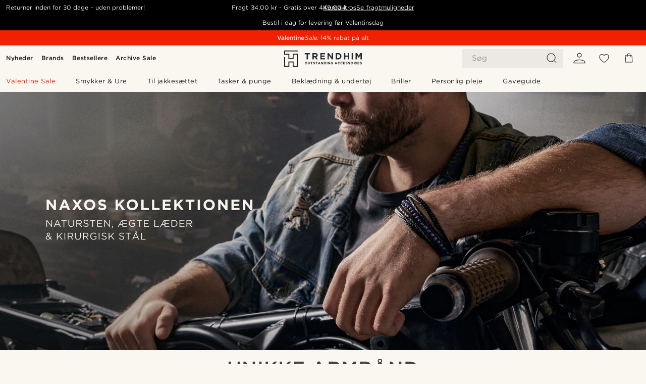

--- FILE ---
content_type: text/css
request_url: https://www.trendhim.dk/_next/static/css/50d5c6e651249a3b.css
body_size: 1740
content:
.ImageWithProductGridSlider_imageWithProductGridSlider__ttIsZ+.tagsBlock{max-width:1034px}@media(min-width:1200px){.ImageWithProductGridSlider_imageWithProductGridSlider__ttIsZ+.tagsBlock{max-width:1249px}}@media(min-width:1600px){.ImageWithProductGridSlider_imageWithProductGridSlider__ttIsZ+.tagsBlock{max-width:1704px}}.ImageWithProductGridSlider_imageWithProductGridSlider__ttIsZ{--tileGap:6px;--numberOfItemHorizontal:1;--numberOfItemVertical:3;--tileWidth:209px;--tileHeight:293px;--height:calc(var(--tileHeight) * 2 + var(--tileGap));--imageHeight:var(--height);--imageWidth:var(--height);margin-bottom:20px;position:relative;width:100%;display:grid;max-width:2500px;justify-content:center;grid-row-gap:12px;align-items:flex-start;align-self:center;height:100%;grid-auto-flow:row;grid-column-gap:12px;grid-template-rows:-webkit-min-content -webkit-min-content;grid-template-rows:min-content min-content}@media(min-width:768px){.ImageWithProductGridSlider_imageWithProductGridSlider__ttIsZ{--tileWidth:179px;--tileHeight:263px;--numberOfItemHorizontal:2;--numberOfItemVertical:2;grid-template-rows:-webkit-min-content;grid-template-rows:min-content;grid-template-columns:minmax(auto,var(--imageWidth)) -webkit-min-content;grid-template-columns:minmax(auto,var(--imageWidth)) min-content}.ImageWithProductGridSlider_imageWithProductGridSlider__ttIsZ.ImageWithProductGridSlider_imageOnRight__yzLU3{grid-template-columns:-webkit-min-content minmax(auto,var(--imageWidth));grid-template-columns:min-content minmax(auto,var(--imageWidth))}}@media(min-width:900px){.ImageWithProductGridSlider_imageWithProductGridSlider__ttIsZ{--tileWidth:209px;--tileHeight:293px}}@media(min-width:1200px){.ImageWithProductGridSlider_imageWithProductGridSlider__ttIsZ{--numberOfItemVertical:3}}@media(min-width:1600px){.ImageWithProductGridSlider_imageWithProductGridSlider__ttIsZ{--tileWidth:294px;--tileHeight:393px}}.ImageWithProductGridSlider_imageWithProductGridSlider__ttIsZ.ImageWithProductGridSlider_noImage__a2WkV{grid-template-columns:auto!important}.ImageWithProductGridSlider_imageWithProductGridSlider__ttIsZ.ImageWithProductGridSlider_noImage__a2WkV .ImageWithProductGridSlider_sliderWrapper__L9bQu{max-width:100%!important}.ImageWithProductGridSlider_imageWithProductGridSlider__ttIsZ .ImageWithProductGridSlider_imageWrapper__SWv_w{position:relative;display:flex;flex-direction:column;width:100%;height:100vw}@media(min-width:768px){.ImageWithProductGridSlider_imageWithProductGridSlider__ttIsZ .ImageWithProductGridSlider_imageWrapper__SWv_w{height:var(--imageHeight);max-width:var(--imageWidth);width:100%}}.ImageWithProductGridSlider_imageWithProductGridSlider__ttIsZ .ImageWithProductGridSlider_imageWrapper__SWv_w p{padding:0}.ImageWithProductGridSlider_imageWithProductGridSlider__ttIsZ .ImageWithProductGridSlider_imageWrapper__SWv_w .ImageWithProductGridSlider_image__ZHAxz{width:100%;height:100%;object-fit:cover;mix-blend-mode:multiply}.ImageWithProductGridSlider_imageWithProductGridSlider__ttIsZ .ImageWithProductGridSlider_imageWrapper__SWv_w .ImageWithProductGridSlider_captionWrapper__sUSLG{padding:0;display:flex;flex-direction:column;justify-content:space-between;align-items:flex-start}@media(min-width:1024px){.ImageWithProductGridSlider_imageWithProductGridSlider__ttIsZ .ImageWithProductGridSlider_imageWrapper__SWv_w .ImageWithProductGridSlider_captionWrapper__sUSLG{flex-direction:row}}.ImageWithProductGridSlider_imageWithProductGridSlider__ttIsZ .ImageWithProductGridSlider_imageWrapper__SWv_w .ImageWithProductGridSlider_captionWrapper__sUSLG span{display:flex;flex-direction:column;flex:1 1}.ImageWithProductGridSlider_imageWithProductGridSlider__ttIsZ .ImageWithProductGridSlider_imageWrapper__SWv_w .ImageWithProductGridSlider_captionWrapper__sUSLG .ImageWithProductGridSlider_captionTitle__EnUtf{margin-right:12px}.ImageWithProductGridSlider_imageWithProductGridSlider__ttIsZ .ImageWithProductGridSlider_sliderWrapper__L9bQu{height:100%;position:relative;display:block;overflow:hidden;flex:1 1}@media(min-width:768px){.ImageWithProductGridSlider_imageWithProductGridSlider__ttIsZ .ImageWithProductGridSlider_sliderWrapper__L9bQu{max-width:calc(var(--tileWidth)*var(--numberOfItemVertical) + var(--tileGap)*var(--numberOfItemVertical))}}.ImageWithProductGridSlider_imageWithProductGridSlider__ttIsZ .ImageWithProductGridSlider_sliderWrapper__L9bQu .ImageWithProductGridSlider_productGridSlider__J74yI{width:100%;position:relative;display:grid;grid-auto-flow:column;grid-auto-columns:var(--tileWidth);grid-template-rows:1fr;gap:var(--tileGap)}@media(min-width:768px){.ImageWithProductGridSlider_imageWithProductGridSlider__ttIsZ .ImageWithProductGridSlider_sliderWrapper__L9bQu .ImageWithProductGridSlider_productGridSlider__J74yI{grid-template-rows:1fr 1fr}}.ImageWithProductGridSlider_imageWithProductGridSlider__ttIsZ .ImageWithProductGridSlider_sliderWrapper__L9bQu .ImageWithProductGridSlider_productGridSlider__J74yI .ImageWithProductGridSlider_product__dLLHt{width:var(--tileWidth);height:var(--tileHeight);scroll-snap-align:unset}.ImageWithProductGridSlider_imageWithProductGridSlider__ttIsZ .ImageWithProductGridSlider_sliderWrapper__L9bQu .ImageWithProductGridSlider_productGridSlider__J74yI .ImageWithProductGridSlider_product__dLLHt.ImageWithProductGridSlider_scrollSnapEnd__UHhqh{scroll-snap-align:end!important}.ImageWithProductGridSlider_imageWithProductGridSlider__ttIsZ .ImageWithProductGridSlider_sliderWrapper__L9bQu .ImageWithProductGridSlider_productGridSlider__J74yI .ImageWithProductGridSlider_product__dLLHt.ImageWithProductGridSlider_alwaysSnap__hAYmV,.ImageWithProductGridSlider_imageWithProductGridSlider__ttIsZ .ImageWithProductGridSlider_sliderWrapper__L9bQu .ImageWithProductGridSlider_productGridSlider__J74yI .ImageWithProductGridSlider_product__dLLHt.ImageWithProductGridSlider_scrollSnapStart__ofTc4{scroll-snap-align:start!important}.ImageWithProductGridSlider_imageWithProductGridSlider__ttIsZ .ImageWithProductGridSlider_sliderWrapper__L9bQu .ImageWithProductGridSlider_slideCount__nyOGA{display:none;padding:3px;right:60px;position:absolute;top:50%;transform:translateY(-50%);border-radius:43px;width:-webkit-max-content;width:max-content;height:30px;box-sizing:border-box;justify-content:center;background:var(--white);min-width:45px;border:1px solid var(--neutral-200);align-items:center;animation:ImageWithProductGridSlider_fadeIn__0Z_H1 1s;color:var(--black);font-size:12px;font-style:normal;font-weight:400;z-index:2;text-transform:uppercase;box-shadow:0 25px 7px 0 rgba(177,176,170,0),0 16px 6px 0 rgba(177,176,170,.01),0 9px 5px 0 rgba(177,176,170,.05),0 4px 4px 0 rgba(177,176,170,.09),0 1px 2px 0 rgba(177,176,170,.1)}@media(min-width:768px){.ImageWithProductGridSlider_imageWithProductGridSlider__ttIsZ .ImageWithProductGridSlider_sliderWrapper__L9bQu .ImageWithProductGridSlider_slideCount__nyOGA{display:flex}}.ImageWithProductGridSlider_imageWithProductGridSlider__ttIsZ .ImageWithProductGridSlider_sliderWrapper__L9bQu .ImageWithProductGridSlider_arrow__6Z8fP{all:unset;position:absolute;top:50%;transform:translateY(-50%);cursor:pointer;display:none;box-shadow:0 25px 7px 0 rgba(177,176,170,0),0 16px 6px 0 rgba(177,176,170,.01),0 9px 5px 0 rgba(177,176,170,.05),0 4px 4px 0 rgba(177,176,170,.09),0 1px 2px 0 rgba(177,176,170,.1);justify-content:center;align-items:center;border-radius:50%;width:30px;height:30px;min-width:30px;z-index:2;box-sizing:border-box;background:var(--white);animation:ImageWithProductGridSlider_fadeIn__0Z_H1 1s}.ImageWithProductGridSlider_imageWithProductGridSlider__ttIsZ .ImageWithProductGridSlider_sliderWrapper__L9bQu .ImageWithProductGridSlider_arrow__6Z8fP.ImageWithProductGridSlider_right__6NL1Z{right:18px}.ImageWithProductGridSlider_imageWithProductGridSlider__ttIsZ .ImageWithProductGridSlider_sliderWrapper__L9bQu .ImageWithProductGridSlider_arrow__6Z8fP.ImageWithProductGridSlider_left__L_e6e{left:18px}@media(min-width:768px){.ImageWithProductGridSlider_imageWithProductGridSlider__ttIsZ .ImageWithProductGridSlider_sliderWrapper__L9bQu .ImageWithProductGridSlider_arrow__6Z8fP{display:flex}}.ImageWithProductGridSlider_imageWithProductGridSlider__ttIsZ .ImageWithProductGridSlider_sliderWrapper__L9bQu .ImageWithProductGridSlider_arrow__6Z8fP svg{max-width:10px;max-height:10px}.ImageWithProductGridSlider_imageWithProductGridSlider__ttIsZ .ImageWithProductGridSlider_sliderWrapper__L9bQu .ImageWithProductGridSlider_range__aFK6y{position:relative;width:100%;z-index:1;-webkit-appearance:none;-moz-appearance:none;appearance:none;background:rgba(0,0,0,0);cursor:pointer;padding:6px 0}@media(min-width:768px){.ImageWithProductGridSlider_imageWithProductGridSlider__ttIsZ .ImageWithProductGridSlider_sliderWrapper__L9bQu .ImageWithProductGridSlider_range__aFK6y{display:none}}.ImageWithProductGridSlider_imageWithProductGridSlider__ttIsZ .ImageWithProductGridSlider_sliderWrapper__L9bQu .ImageWithProductGridSlider_range__aFK6y::-webkit-slider-runnable-track{background:var(--neutral-200);opacity:.8;height:2px}.ImageWithProductGridSlider_imageWithProductGridSlider__ttIsZ .ImageWithProductGridSlider_sliderWrapper__L9bQu .ImageWithProductGridSlider_range__aFK6y::-moz-range-track{background:var(--neutral-200);opacity:.8;height:2px}.ImageWithProductGridSlider_imageWithProductGridSlider__ttIsZ .ImageWithProductGridSlider_sliderWrapper__L9bQu .ImageWithProductGridSlider_range__aFK6y::-webkit-slider-thumb{-webkit-appearance:none;appearance:none;margin-top:0;background-color:var(--black);opacity:.8;display:flex;height:2px;width:50%;justify-content:flex-end}.ImageWithProductGridSlider_imageWithProductGridSlider__ttIsZ .ImageWithProductGridSlider_sliderWrapper__L9bQu .ImageWithProductGridSlider_range__aFK6y::-moz-range-thumb{border:none;border-radius:0;background-color:var(--black);opacity:.8;height:2px;width:50%;justify-content:flex-end}.ImageWithProductGridSlider_imageWithProductGridSlider__ttIsZ .ImageWithProductGridSlider_sliderWrapper__L9bQu .ImageWithProductGridSlider_range__aFK6y:focus{outline:none}.ImageWithProductGridSlider_imageWithProductGridSlider__ttIsZ .ImageWithProductGridSlider_sliderWrapper__L9bQu .ImageWithProductGridSlider_range__aFK6y:focus::-webkit-slider-thumb{border:1px solid #053a5f;outline:3px solid #053a5f;outline-offset:.125rem}.ImageWithProductGridSlider_imageWithProductGridSlider__ttIsZ .ImageWithProductGridSlider_sliderWrapper__L9bQu .ImageWithProductGridSlider_range__aFK6y:focus::-moz-range-thumb{border:1px solid #053a5f;outline:3px solid #053a5f;outline-offset:.125rem}@media(min-width:768px){.ImageWithProductGridSlider_imageWithProductGridSlider__ttIsZ.ImageWithProductGridSlider_imageOnRight__yzLU3 .ImageWithProductGridSlider_imageWrapper__SWv_w{order:1}}@keyframes ImageWithProductGridSlider_fadeIn__0Z_H1{0%{opacity:0}to{opacity:1}}.ImageWithProductGridSliderModal_imageWithProductGridSlider__8YS9W{--tileGap:6px;--numberOfItemHorizontal:1;--numberOfItemVertical:3;--tileWidth:209px;--tileHeight:293px;--height:586px;margin-bottom:20px;position:relative;width:100%;display:grid;max-width:2500px;justify-content:center;grid-row-gap:12px;align-items:flex-start;align-self:center;grid-auto-flow:row;grid-column-gap:12px;grid-template-rows:-webkit-min-content -webkit-min-content;grid-template-rows:min-content min-content}@media(min-width:1024px){.ImageWithProductGridSliderModal_imageWithProductGridSlider__8YS9W{--numberOfItemHorizontal:2;--numberOfItemVertical:2;--imageWidth:375px;--tileWidth:209px;--tileHeight:293px;--height:calc(var(--tileHeight) * var(--numberOfItemHorizontal) + var(--tileGap) * (var(--numberOfItemHorizontal) - 1));grid-template-rows:-webkit-min-content;grid-template-rows:min-content;grid-template-columns:minmax(var(--imageWidth),auto) -webkit-min-content;grid-template-columns:minmax(var(--imageWidth),auto) min-content;height:var(--height)}.ImageWithProductGridSliderModal_imageWithProductGridSlider__8YS9W.ImageWithProductGridSliderModal_imageOnRight__JtrRS{grid-template-columns:-webkit-min-content minmax(var(--imageWidth),auto);grid-template-columns:min-content minmax(var(--imageWidth),auto)}}.ImageWithProductGridSliderModal_imageWithProductGridSlider__8YS9W.ImageWithProductGridSliderModal_noImage__qzEeV{grid-template-columns:auto!important}.ImageWithProductGridSliderModal_imageWithProductGridSlider__8YS9W.ImageWithProductGridSliderModal_noImage__qzEeV .ImageWithProductGridSliderModal_sliderWrapper__ZsjPp{max-width:100%!important}.ImageWithProductGridSliderModal_imageWithProductGridSlider__8YS9W .ImageWithProductGridSliderModal_imageWrapper__wPUO7{position:relative;display:flex;flex-direction:column;height:var(--height,586px)}.ImageWithProductGridSliderModal_imageWithProductGridSlider__8YS9W .ImageWithProductGridSliderModal_imageWrapper__wPUO7 p{padding:0}.ImageWithProductGridSliderModal_imageWithProductGridSlider__8YS9W .ImageWithProductGridSliderModal_imageWrapper__wPUO7 .ImageWithProductGridSliderModal_image__U9KQT{width:100%;height:100%;object-fit:cover;mix-blend-mode:multiply}.ImageWithProductGridSliderModal_imageWithProductGridSlider__8YS9W .ImageWithProductGridSliderModal_imageWrapper__wPUO7 .ImageWithProductGridSliderModal_captionWrapper__dLhuk{padding:0;display:flex;flex-direction:column;justify-content:space-between;align-items:flex-start}@media(min-width:1024px){.ImageWithProductGridSliderModal_imageWithProductGridSlider__8YS9W .ImageWithProductGridSliderModal_imageWrapper__wPUO7 .ImageWithProductGridSliderModal_captionWrapper__dLhuk{flex-direction:row}}.ImageWithProductGridSliderModal_imageWithProductGridSlider__8YS9W .ImageWithProductGridSliderModal_imageWrapper__wPUO7 .ImageWithProductGridSliderModal_captionWrapper__dLhuk span{display:flex;flex-direction:column;flex:1 1}.ImageWithProductGridSliderModal_imageWithProductGridSlider__8YS9W .ImageWithProductGridSliderModal_imageWrapper__wPUO7 .ImageWithProductGridSliderModal_captionWrapper__dLhuk .ImageWithProductGridSliderModal_captionTitle__lTQzv{margin-right:12px}.ImageWithProductGridSliderModal_imageWithProductGridSlider__8YS9W .ImageWithProductGridSliderModal_sliderWrapper__ZsjPp{height:100%;position:relative;display:block;overflow:hidden;flex:1 1}@media(min-width:1024px){.ImageWithProductGridSliderModal_imageWithProductGridSlider__8YS9W .ImageWithProductGridSliderModal_sliderWrapper__ZsjPp{max-width:calc(var(--tileWidth)*var(--numberOfItemVertical) + var(--tileGap)*var(--numberOfItemVertical))}}.ImageWithProductGridSliderModal_imageWithProductGridSlider__8YS9W .ImageWithProductGridSliderModal_sliderWrapper__ZsjPp .ImageWithProductGridSliderModal_productGridSlider__90g51{width:100%;position:relative;display:grid;grid-auto-flow:column;grid-auto-columns:var(--tileWidth);grid-template-rows:1fr;gap:var(--tileGap)}@media(min-width:1024px){.ImageWithProductGridSliderModal_imageWithProductGridSlider__8YS9W .ImageWithProductGridSliderModal_sliderWrapper__ZsjPp .ImageWithProductGridSliderModal_productGridSlider__90g51{grid-template-rows:1fr 1fr}}.ImageWithProductGridSliderModal_imageWithProductGridSlider__8YS9W .ImageWithProductGridSliderModal_sliderWrapper__ZsjPp .ImageWithProductGridSliderModal_productGridSlider__90g51 .ImageWithProductGridSliderModal_product__0HmgA{width:var(--tileWidth);height:var(--tileHeight);scroll-snap-align:unset}.ImageWithProductGridSliderModal_imageWithProductGridSlider__8YS9W .ImageWithProductGridSliderModal_sliderWrapper__ZsjPp .ImageWithProductGridSliderModal_productGridSlider__90g51 .ImageWithProductGridSliderModal_product__0HmgA.ImageWithProductGridSliderModal_scrollSnapEnd__rh3xu{scroll-snap-align:end!important}.ImageWithProductGridSliderModal_imageWithProductGridSlider__8YS9W .ImageWithProductGridSliderModal_sliderWrapper__ZsjPp .ImageWithProductGridSliderModal_productGridSlider__90g51 .ImageWithProductGridSliderModal_product__0HmgA.ImageWithProductGridSliderModal_alwaysSnap__Jy3of,.ImageWithProductGridSliderModal_imageWithProductGridSlider__8YS9W .ImageWithProductGridSliderModal_sliderWrapper__ZsjPp .ImageWithProductGridSliderModal_productGridSlider__90g51 .ImageWithProductGridSliderModal_product__0HmgA.ImageWithProductGridSliderModal_scrollSnapStart__ErfBY{scroll-snap-align:start!important}.ImageWithProductGridSliderModal_imageWithProductGridSlider__8YS9W .ImageWithProductGridSliderModal_sliderWrapper__ZsjPp .ImageWithProductGridSliderModal_slideCount__QSM0J{display:none;padding:3px;right:60px;z-index:2;position:absolute;top:50%;transform:translateY(-50%);border-radius:43px;width:-webkit-max-content;width:max-content;height:30px;box-sizing:border-box;justify-content:center;background:var(--white);min-width:45px;border:1px solid var(--neutral-200);align-items:center;animation:ImageWithProductGridSliderModal_fadeIn__oUNbs 1s;color:var(--black);font-size:12px;font-style:normal;font-weight:400;text-transform:uppercase;box-shadow:0 25px 7px 0 rgba(177,176,170,0),0 16px 6px 0 rgba(177,176,170,.01),0 9px 5px 0 rgba(177,176,170,.05),0 4px 4px 0 rgba(177,176,170,.09),0 1px 2px 0 rgba(177,176,170,.1)}@media(min-width:1024px){.ImageWithProductGridSliderModal_imageWithProductGridSlider__8YS9W .ImageWithProductGridSliderModal_sliderWrapper__ZsjPp .ImageWithProductGridSliderModal_slideCount__QSM0J{display:flex}}.ImageWithProductGridSliderModal_imageWithProductGridSlider__8YS9W .ImageWithProductGridSliderModal_sliderWrapper__ZsjPp .ImageWithProductGridSliderModal_arrow__oUQa8{all:unset;position:absolute;top:50%;z-index:2;transform:translateY(-50%);cursor:pointer;display:none;box-shadow:0 25px 7px 0 rgba(177,176,170,0),0 16px 6px 0 rgba(177,176,170,.01),0 9px 5px 0 rgba(177,176,170,.05),0 4px 4px 0 rgba(177,176,170,.09),0 1px 2px 0 rgba(177,176,170,.1);justify-content:center;align-items:center;border-radius:50%;width:30px;height:30px;min-width:30px;box-sizing:border-box;background:var(--white);animation:ImageWithProductGridSliderModal_fadeIn__oUNbs 1s}.ImageWithProductGridSliderModal_imageWithProductGridSlider__8YS9W .ImageWithProductGridSliderModal_sliderWrapper__ZsjPp .ImageWithProductGridSliderModal_arrow__oUQa8.ImageWithProductGridSliderModal_right__FjCAu{right:18px}.ImageWithProductGridSliderModal_imageWithProductGridSlider__8YS9W .ImageWithProductGridSliderModal_sliderWrapper__ZsjPp .ImageWithProductGridSliderModal_arrow__oUQa8.ImageWithProductGridSliderModal_left__jh61y{left:18px}@media(min-width:1024px){.ImageWithProductGridSliderModal_imageWithProductGridSlider__8YS9W .ImageWithProductGridSliderModal_sliderWrapper__ZsjPp .ImageWithProductGridSliderModal_arrow__oUQa8{display:flex}}.ImageWithProductGridSliderModal_imageWithProductGridSlider__8YS9W .ImageWithProductGridSliderModal_sliderWrapper__ZsjPp .ImageWithProductGridSliderModal_arrow__oUQa8 svg{max-width:10px;max-height:10px}.ImageWithProductGridSliderModal_imageWithProductGridSlider__8YS9W .ImageWithProductGridSliderModal_sliderWrapper__ZsjPp .ImageWithProductGridSliderModal_range__IvVHO{position:relative;width:100%;z-index:1;-webkit-appearance:none;-moz-appearance:none;appearance:none;background:rgba(0,0,0,0);cursor:pointer;padding:6px 0}@media(min-width:1024px){.ImageWithProductGridSliderModal_imageWithProductGridSlider__8YS9W .ImageWithProductGridSliderModal_sliderWrapper__ZsjPp .ImageWithProductGridSliderModal_range__IvVHO{display:none}}.ImageWithProductGridSliderModal_imageWithProductGridSlider__8YS9W .ImageWithProductGridSliderModal_sliderWrapper__ZsjPp .ImageWithProductGridSliderModal_range__IvVHO::-webkit-slider-runnable-track{background:var(--neutral-200);opacity:.8;height:2px}.ImageWithProductGridSliderModal_imageWithProductGridSlider__8YS9W .ImageWithProductGridSliderModal_sliderWrapper__ZsjPp .ImageWithProductGridSliderModal_range__IvVHO::-moz-range-track{background:var(--neutral-200);opacity:.8;height:2px}.ImageWithProductGridSliderModal_imageWithProductGridSlider__8YS9W .ImageWithProductGridSliderModal_sliderWrapper__ZsjPp .ImageWithProductGridSliderModal_range__IvVHO::-webkit-slider-thumb{-webkit-appearance:none;appearance:none;margin-top:0;background-color:var(--black);opacity:.8;display:flex;height:2px;width:50%;justify-content:flex-end}.ImageWithProductGridSliderModal_imageWithProductGridSlider__8YS9W .ImageWithProductGridSliderModal_sliderWrapper__ZsjPp .ImageWithProductGridSliderModal_range__IvVHO::-moz-range-thumb{border:none;border-radius:0;background-color:var(--black);opacity:.8;height:2px;width:50%;justify-content:flex-end}.ImageWithProductGridSliderModal_imageWithProductGridSlider__8YS9W .ImageWithProductGridSliderModal_sliderWrapper__ZsjPp .ImageWithProductGridSliderModal_range__IvVHO:focus{outline:none}.ImageWithProductGridSliderModal_imageWithProductGridSlider__8YS9W .ImageWithProductGridSliderModal_sliderWrapper__ZsjPp .ImageWithProductGridSliderModal_range__IvVHO:focus::-webkit-slider-thumb{border:1px solid #053a5f;outline:3px solid #053a5f;outline-offset:.125rem}.ImageWithProductGridSliderModal_imageWithProductGridSlider__8YS9W .ImageWithProductGridSliderModal_sliderWrapper__ZsjPp .ImageWithProductGridSliderModal_range__IvVHO:focus::-moz-range-thumb{border:1px solid #053a5f;outline:3px solid #053a5f;outline-offset:.125rem}@media(min-width:1024px){.ImageWithProductGridSliderModal_imageWithProductGridSlider__8YS9W.ImageWithProductGridSliderModal_imageOnRight__JtrRS .ImageWithProductGridSliderModal_imageWrapper__wPUO7{order:1}}@keyframes ImageWithProductGridSliderModal_fadeIn__oUNbs{0%{opacity:0}to{opacity:1}}
/*# sourceMappingURL=50d5c6e651249a3b.css.map*/

--- FILE ---
content_type: application/javascript
request_url: https://www.trendhim.dk/_next/static/chunks/6630.efb577f8500f21aa.js
body_size: 4476
content:
(self.webpackChunk_N_E=self.webpackChunk_N_E||[]).push([[6630],{22849:i=>{i.exports={imageWithProductGridSlider:"ImageWithProductGridSlider_imageWithProductGridSlider__ttIsZ",imageOnRight:"ImageWithProductGridSlider_imageOnRight__yzLU3",noImage:"ImageWithProductGridSlider_noImage__a2WkV",sliderWrapper:"ImageWithProductGridSlider_sliderWrapper__L9bQu",imageWrapper:"ImageWithProductGridSlider_imageWrapper__SWv_w",image:"ImageWithProductGridSlider_image__ZHAxz",captionWrapper:"ImageWithProductGridSlider_captionWrapper__sUSLG",captionTitle:"ImageWithProductGridSlider_captionTitle__EnUtf",productGridSlider:"ImageWithProductGridSlider_productGridSlider__J74yI",product:"ImageWithProductGridSlider_product__dLLHt",scrollSnapEnd:"ImageWithProductGridSlider_scrollSnapEnd__UHhqh",scrollSnapStart:"ImageWithProductGridSlider_scrollSnapStart__ofTc4",alwaysSnap:"ImageWithProductGridSlider_alwaysSnap__hAYmV",slideCount:"ImageWithProductGridSlider_slideCount__nyOGA",fadeIn:"ImageWithProductGridSlider_fadeIn__0Z_H1",arrow:"ImageWithProductGridSlider_arrow__6Z8fP",right:"ImageWithProductGridSlider_right__6NL1Z",left:"ImageWithProductGridSlider_left__L_e6e",range:"ImageWithProductGridSlider_range__aFK6y"}},47052:(i,e,r)=>{"use strict";r.r(e),r.d(e,{default:()=>E});var l=r(37876),d=r(59320),t=r.n(d),a=r(93007),n=r.n(a),o=r(27776),s=r.n(o),c=r(14232),u=r(49995),p=r(65013),g=r.n(p),h=r(98639),m=r.n(h),_=r(40123),S=r.n(_),v=r(16968),I=r.n(v),W=r(57410),x=r.n(W),P=r(92762),f=r(27637),G=r(15493),M=r(14120),j=r(76567),w=r(19103),y=r(48487),C=r(27249),A=r(59388),b=r(22849),k=r.n(b),N=r(85490),Z=r.n(N);let T=i=>{let{image:e,imageCaption:r,isInModal:d,link:t}=i,a=d?Z():k();return(0,l.jsxs)(l.Fragment,{children:[e&&(0,l.jsx)(G.lE,{alt:r||"",className:a.image,fill:!0,priority:!0,quality:100,sizes:"(max-width: 768px) 100vw, (max-width: 1600px) 600px, 800px",src:null==e?void 0:e.url}),r&&(0,l.jsxs)("div",{className:a.captionWrapper,children:[(0,l.jsx)("p",{className:a.captionTitle,children:"Persona 1"}),(0,l.jsxs)("span",{children:[(0,l.jsx)("p",{className:a.captionText,children:r}),t&&(0,l.jsx)("p",{className:a.captionLink,children:"Visit Style"})]})]})]})},O=i=>{let{destPageType:e,destPageTypeID:r,id:d,image:t,imageCaption:a,imageOnRight:n,isInModal:o,link:s,linkNewTab:p,products:h,showBuyButton:_,sourceID:v="product_grid_image"}=i,W=(0,A.v)(),G=o?Z():k(),[b,{isLoading:N,prompts:O,reset:L,variables:E}]=(0,C.A)(),[R,V]=(0,c.useState)(null),[B,z]=(0,c.useState)([]),[H,U]=(0,c.useState)(1),q=(0,c.useRef)(null),[D,Q]=(0,c.useState)(null);return(0,l.jsxs)(l.Fragment,{children:[(0,l.jsxs)("div",{className:(0,u.A)(G.imageWithProductGridSlider,n&&G.imageOnRight,o&&G.inModal,!(t&&t.url)&&G.noImage),id:d,children:[t&&t.url&&s&&(0,l.jsx)(M.N,{analytics:{dest_page_type:e||"",dest_page_type_id:r||"",source_id:v},className:G.imageWrapper,href:s,target:p?"_blank":void 0,children:(0,l.jsx)(T,{image:t,imageCaption:a,isInModal:o,link:s})}),t&&t.url&&!s&&(0,l.jsx)("div",{className:G.imageWrapper,children:(0,l.jsx)(T,{image:t,imageCaption:a,isInModal:o,link:s})}),(0,l.jsxs)("div",{className:G.sliderWrapper,children:[(0,l.jsx)(w.A,{className:(0,u.A)(G.productGridSlider,o&&G.inModal),numberOfItemsToMove:H,onSlide:(i,e)=>{if(e){let e=i.numberOfItemsInViewport>=4?i.numberOfItemsInViewport:1;U(i=>i===e?i:e)}if(!i.isScrollable)return void Q(null);Q(i)},ref:q,children:I()(h,(i,e)=>{var r,d,t,a,n,o,s;let{bottomChips:c,topChips:p}=W(i),v=g()(i.assets,i=>-1!==m()(i.tags||[],"primary"))||(null==(r=i.assets)?void 0:r[0]);return(0,l.jsx)(j.q,{alreadyAddedToCart:B.includes(i.id),bottomChips:c,className:(0,u.A)(G.product,"product",0===e&&G.scrollSnapStart,(0!==e&&e%(H-1)==0||h.length-1===e)&&G.scrollSnapEnd,1===H&&G.alwaysSnap),imageWidth:"200",isOutOfStock:!!i.availability&&!(null==(d=i.availability)?void 0:d.isInStock),loadingBuyButton:N&&R===i.id,onBuy:_?()=>{V(i.id),b([{productID:i.id,quantity:1}]).then(e=>{S()(null==e?void 0:e.errors)&&z(e=>[...e,i.id])})}:void 0,originalPrice:(null==(a=i.masterVariant)||null==(t=a.price)?void 0:t.format)||"",overwrittenPrice:(null==(s=i.masterVariant)||null==(o=s.price)||null==(n=o.discount)?void 0:n.format)||void 0,primaryImage:(null==v?void 0:v.url)||"",productID:i.id,title:i.name||"",topChips:p,url:i.url||""},i.id)})}),D&&H&&D.isScrollable&&(0,l.jsx)("p",{className:G.slideCount,children:"".concat(Math.ceil((D.lastIndex+1)/H),"/").concat(Math.ceil(h.length/H))}),D&&D.isScrollable&&(0,l.jsxs)("button",{className:(0,u.A)(G.arrow,G.left),onClick:()=>{var i;return null==(i=q.current)?void 0:i.prev()},type:"button",children:[" ",(0,l.jsx)(P.A,{})]}),D&&D.isScrollable&&(0,l.jsxs)("button",{className:(0,u.A)(G.arrow,G.right),onClick:()=>{var i;return null==(i=q.current)?void 0:i.next()},type:"button",children:[" ",(0,l.jsx)(f.A,{})]}),D&&D.isScrollable&&(0,l.jsx)("input",{className:G.range,max:D.rangeMax,min:D.rangeMin,onChange:x(),type:"range",value:D.rangeValue})]})]}),O&&0!==O.length&&(0,l.jsx)(y.X,{isLoading:N,onClose:L,onSubmit:b,prompts:O,promptsOrigin:E})]})};var L=r(82057);let E=i=>{let{id:e,isInModal:r,productAndImageGridBlock:d}=i,{caption:a,destPageType:o,destPageTypeID:u,displayValues:p,image:g,imageOnRight:h,link:m,linkNewTab:_,products:S}=(0,c.useMemo)(()=>(i=>{var e,r,l,d,a,o;let c=t()((0,L.vz)(i.fields||[],"image")),u=null==c?void 0:c.captionOptions,p=(0,L.cW)((null==u?void 0:u.references)||[]),g=(0,L.y8)(i.fields||[],"products"),h=(0,L.Ej)(i.fields||[],"display"),m=s()(p,(i,e)=>{let r=(0,L.$I)(e.fields||[],"product");return r?[...i,(i=>({id:i.id,link:i.url||"",title:i.name||""}))(r)]:i},[]),_=(0,L.cQ)((null==c?void 0:c.fields)||[],"link"),S={dimensions:{height:(null==c||null==(r=c.image)||null==(e=r.dimensions)?void 0:e.height)||0,width:(null==c||null==(d=c.image)||null==(l=d.dimensions)?void 0:l.width)||0},url:(null==c||null==(a=c.image)?void 0:a.url)||""};return{caption:(null==u?void 0:u.caption)||"",destPageType:_?(0,L.f_)(_):"",destPageTypeID:(null==(o=t()(null==_?void 0:_.references))?void 0:o.id)||"",displayValues:n()(h)?h:[],image:S,imageOnRight:"Right"===(0,L.Ej)(i.fields||[],"imagePlacement"),imageProducts:m,link:(null==_?void 0:_.url)||"",linkNewTab:(null==_?void 0:_.newTab)||!1,productDisplay:(0,L.Ej)(i.fields||[],"productDisplay")||"grid-4",productIsCentered:"Center"===(0,L.Ej)(i.fields||[],"productAlignment"),products:g}})(d),[d]),v=(0,c.useMemo)(()=>!!(null==p?void 0:p.some(i=>"buy-button"===i)),[p]);return(0,l.jsx)(O,{destPageType:o,destPageTypeID:u,id:e,image:g,imageCaption:a,imageOnRight:h,isInModal:r,link:m,linkNewTab:_,products:S,showBuyButton:v})}},49546:(i,e,r)=>{"use strict";r.d(e,{A:()=>d});var l=r(37876);r(14232);let d=i=>(0,l.jsx)("svg",{width:24,height:24,viewBox:"0 0 24 24",fill:"none",...i,children:(0,l.jsx)("path",{fillRule:"evenodd",clipRule:"evenodd",d:"M4.527 6.431C3.855 7.308 3.5 8.511 3.5 9.767c0 1.303.512 2.596 1.323 3.822.81 1.225 1.9 2.354 3.006 3.32A29.001 29.001 0 0 0 12 19.923a24.537 24.537 0 0 0 1.13-.71c.832-.55 1.938-1.34 3.041-2.304 1.105-.966 2.195-2.095 3.006-3.32.811-1.226 1.323-2.519 1.323-3.822 0-1.256-.352-2.46-1.022-3.336C18.818 5.568 17.838 5 16.5 5c-1.352 0-2.367.561-3.055 1.134a5.549 5.549 0 0 0-.962 1.041 2.551 2.551 0 0 0-.055.083l-.426.71-.43-.708v-.002l-.01-.015a4.424 4.424 0 0 0-.235-.32 5.607 5.607 0 0 0-.776-.789C9.86 5.561 8.845 5 7.5 5c-1.331 0-2.312.568-2.973 1.431ZM12 20.5l-.243.437-.002-.001-.006-.003-.02-.012a11.262 11.262 0 0 1-.373-.218 30.013 30.013 0 0 1-4.185-3.04c-1.145-1-2.305-2.196-3.182-3.522C3.113 12.817 2.5 11.333 2.5 9.767c0-1.429.401-2.859 1.233-3.944C4.575 4.724 5.843 4 7.5 4c1.642 0 2.877.69 3.69 1.366.34.283.61.566.809.8.198-.234.466-.517.806-.8C13.617 4.689 14.852 4 16.5 4c1.662 0 2.932.724 3.772 1.823.83 1.086 1.228 2.516 1.228 3.944 0 1.566-.613 3.05-1.49 4.374-.876 1.326-2.036 2.521-3.181 3.521a30.015 30.015 0 0 1-4.557 3.259l-.016.009c-.002 0-.004.002-.005.003l-.006.003-.002.001L12 20.5Zm0 0 .243.437-.243.135-.243-.135L12 20.5Z",fill:"#1C1915"})})},53850:(i,e,r)=>{"use strict";r.d(e,{A:()=>d});var l=r(37876);r(14232);let d=i=>(0,l.jsxs)("svg",{height:612,viewBox:"0 0 612 612",width:612,...i,children:[(0,l.jsx)("path",{d:"M587.572 186.881c-32.266-75.225-87.096-129.934-162.949-162.285C386.711 8.427 346.992.168 305.497.168c-41.488 0-80.914 8.181-118.784 24.428-75.225 32.265-130.298 86.939-162.621 162.285C7.895 224.629 0 264.176 0 305.664c0 41.496 7.895 81.371 24.092 119.127 32.323 75.346 87.403 130.348 162.621 162.621 37.877 16.247 77.295 24.42 118.784 24.42s81.214-8.259 119.12-24.42C500.47 555.06 555.3 500.009 587.573 424.791 603.819 386.914 612 347.16 612 305.664c0-41.488-8.174-80.907-24.428-118.783zm-48.848 253.972c-24.021 41.195-56.929 73.876-98.375 98.039-41.195 24.021-86.332 36.135-134.845 36.135-36.47 0-71.27-7.024-104.4-21.415-33.129-14.384-61.733-33.294-85.661-57.215-23.928-23.928-42.973-52.811-57.214-85.997-14.199-33.065-21.08-68.258-21.08-104.735 0-48.52 11.921-93.428 35.807-134.509 23.971-41.231 56.886-73.947 98.039-98.04 41.146-24.092 85.99-36.142 134.502-36.142 48.52 0 93.649 12.121 134.845 36.142 41.446 24.164 74.283 56.879 98.375 98.039 24.092 41.153 36.135 85.99 36.135 134.509 0 48.521-11.964 93.735-36.128 135.189z"}),(0,l.jsx)("path",{d:"M324.906 302.988V129.659c0-10.372-9.037-18.738-19.41-18.738-9.701 0-18.403 8.366-18.403 18.738v176.005c0 .336.671 1.678.671 2.678-.671 6.024 1.007 11.043 5.019 15.062L392.836 423.45c6.695 6.695 19.073 6.695 25.763 0 7.694-7.695 7.188-18.86 0-26.099z"})]})},62182:(i,e,r)=>{"use strict";r.d(e,{A:()=>d});var l=r(37876);r(14232);let d=i=>(0,l.jsx)("svg",{width:24,height:24,viewBox:"0 0 24 24",fill:"#1C1915",...i,children:(0,l.jsx)("path",{fillRule:"evenodd",clipRule:"evenodd",d:"M11 2.5a8.5 8.5 0 1 0 5.646 14.854L21 21.707l.707-.707-4.353-4.354A8.5 8.5 0 0 0 11 2.5ZM3.5 11a7.5 7.5 0 1 1 15 0 7.5 7.5 0 0 1-15 0Z"})})},76552:(i,e,r)=>{"use strict";r.d(e,{A:()=>d});var l=r(37876);r(14232);let d=i=>(0,l.jsx)("svg",{width:24,height:24,viewBox:"0 0 24 24",fill:"none",...i,children:(0,l.jsx)("path",{d:"M9 9V6a3 3 0 1 1 6 0v3M6 7h12l1 13H5L6 7Z",stroke:"#1C1915",strokeLinecap:"square"})})},79435:(i,e,r)=>{"use strict";r.d(e,{A:()=>d});var l=r(37876);r(14232);let d=i=>(0,l.jsx)("svg",{width:24,height:24,viewBox:"0 0 24 24",fill:"none",...i,children:(0,l.jsx)("path",{d:"M2.5 5.5h19v1h-19v-1ZM21.5 17.5h-19v1h19v-1ZM21.5 11.5h-19v1h19v-1Z",fill:"#1C1915"})})},83921:(i,e,r)=>{"use strict";r.d(e,{A:()=>d});var l=r(37876);r(14232);let d=i=>(0,l.jsx)("svg",{width:20,height:18,viewBox:"0 0 20 18",fill:"none",...i,children:(0,l.jsx)("path",{d:"M10 7.903c-1.053 0-1.954-.362-2.704-1.087-.75-.725-1.124-1.596-1.124-2.614 0-1.018.375-1.89 1.124-2.615C8.046.862 8.947.5 10 .5c1.053 0 1.954.362 2.704 1.087.75.725 1.124 1.597 1.124 2.615 0 1.018-.374 1.889-1.124 2.614-.75.725-1.651 1.087-2.704 1.087ZM.5 17.5v-1.782c0-.503.16-.977.479-1.423a3.21 3.21 0 0 1 1.293-1.045c1.3-.594 2.594-1.04 3.882-1.337A17.07 17.07 0 0 1 10 11.468c1.276 0 2.558.148 3.846.445 1.288.297 2.582.743 3.882 1.337.543.251.974.6 1.293 1.045.32.446.479.92.479 1.423V17.5H.5Zm.993-.96h17.015v-.822c0-.32-.113-.623-.337-.909-.225-.285-.538-.53-.94-.736a18.29 18.29 0 0 0-3.533-1.217 16.187 16.187 0 0 0-7.396 0c-1.221.286-2.399.691-3.533 1.217-.402.205-.715.45-.94.736-.224.286-.336.589-.336.909v.822ZM10 6.944c.78 0 1.447-.269 2.003-.806.555-.537.833-1.182.833-1.936s-.278-1.4-.833-1.937A2.778 2.778 0 0 0 10 1.46c-.78 0-1.447.268-2.003.805-.555.537-.833 1.183-.833 1.937s.278 1.4.833 1.936A2.778 2.778 0 0 0 10 6.944Z",fill:"#1C1915"})})},85490:i=>{i.exports={imageWithProductGridSlider:"ImageWithProductGridSliderModal_imageWithProductGridSlider__8YS9W",imageOnRight:"ImageWithProductGridSliderModal_imageOnRight__JtrRS",noImage:"ImageWithProductGridSliderModal_noImage__qzEeV",sliderWrapper:"ImageWithProductGridSliderModal_sliderWrapper__ZsjPp",imageWrapper:"ImageWithProductGridSliderModal_imageWrapper__wPUO7",image:"ImageWithProductGridSliderModal_image__U9KQT",captionWrapper:"ImageWithProductGridSliderModal_captionWrapper__dLhuk",captionTitle:"ImageWithProductGridSliderModal_captionTitle__lTQzv",productGridSlider:"ImageWithProductGridSliderModal_productGridSlider__90g51",product:"ImageWithProductGridSliderModal_product__0HmgA",scrollSnapEnd:"ImageWithProductGridSliderModal_scrollSnapEnd__rh3xu",scrollSnapStart:"ImageWithProductGridSliderModal_scrollSnapStart__ErfBY",alwaysSnap:"ImageWithProductGridSliderModal_alwaysSnap__Jy3of",slideCount:"ImageWithProductGridSliderModal_slideCount__QSM0J",fadeIn:"ImageWithProductGridSliderModal_fadeIn__oUNbs",arrow:"ImageWithProductGridSliderModal_arrow__oUQa8",right:"ImageWithProductGridSliderModal_right__FjCAu",left:"ImageWithProductGridSliderModal_left__jh61y",range:"ImageWithProductGridSliderModal_range__IvVHO"}}}]);
//# sourceMappingURL=6630.efb577f8500f21aa.js.map

--- FILE ---
content_type: image/svg+xml
request_url: https://eu-images.contentstack.com/v3/assets/blt7dcd2cfbc90d45de/blt580d8c138293e344/67f64050ddb6d801b62917fb/icon_anyday.svg
body_size: 330
content:
<svg width="2469" height="682" viewBox="0 0 2469 682" fill="none" xmlns="http://www.w3.org/2000/svg">
<path fill-rule="evenodd" clip-rule="evenodd" d="M269.583 510.014H173.558L228.052 347.975C177.903 308.665 106.698 313.009 61.2026 361.005L0 296.438C69.8515 222.747 175.869 210.464 257.777 259.589L345.079 0H437.793L609.314 510.014H513.288L479.978 408.493C423.813 434.325 359.308 433.587 303.619 406.282L269.583 510.014ZM332.185 319.207C369.107 340.744 413.971 341.587 451.515 321.737L391.436 138.332L332.185 319.207ZM1503.26 517C1546.31 517 1581.41 498.136 1603.26 470.889V496.317C1603.26 503.881 1609.07 510.014 1616.25 510.014H1693.99V0H1603.26V194.923C1581.41 170.47 1547.63 153.703 1504.59 153.703C1429.75 153.703 1343.66 211.691 1343.66 335.351C1343.66 458.314 1433.07 517 1503.26 517ZM1521.14 428.97C1470.81 428.97 1432.4 388.449 1432.4 334.653C1432.4 280.857 1470.81 241.034 1521.14 241.034C1570.15 241.034 1605.91 282.953 1605.91 334.653C1605.91 386.353 1570.15 428.97 1521.14 428.97ZM1890 517C1933.05 517 1968.15 498.137 1990 470.89V496.317C1990 503.882 1995.82 510.014 2002.99 510.014H2080.73V160.69H2002.99C1995.82 160.69 1990 166.822 1990 174.386V194.923C1968.15 170.471 1934.37 153.703 1891.33 153.703C1816.49 153.703 1730.4 211.691 1730.4 335.352C1730.4 458.314 1819.81 517 1890 517ZM1907.88 428.971C1857.55 428.971 1819.14 388.449 1819.14 334.653C1819.14 280.857 1857.55 241.034 1907.88 241.034C1956.89 241.034 1992.65 282.953 1992.65 334.653C1992.65 386.353 1956.89 428.971 1907.88 428.971ZM839.664 147.052C787.347 147.052 747.613 171.003 725.758 198.949V174.565C725.758 167 719.946 160.868 712.775 160.868H644.303V510.349H737.679V326.604C737.679 264.425 765.493 228.095 813.837 228.095C860.856 228.095 882.71 260.233 882.71 321.015V510.349H976.086V315.426C976.086 184.779 909.2 147.052 839.664 147.052ZM1052.5 680.436H1121.48C1135.67 680.436 1148.43 671.298 1153.66 657.38L1340.78 159.795H1244.91L1167.27 379.162L1084.23 159.795H987.014L1121.36 500.242L1052.5 680.436ZM2249.14 681.349H2180.16L2249.03 501.155L2114.68 160.709H2211.9L2294.93 380.076L2372.57 160.709H2468.44L2281.33 658.293C2276.09 672.211 2263.34 681.349 2249.14 681.349Z" fill="black"/>
</svg>


--- FILE ---
content_type: application/javascript
request_url: https://www.trendhim.dk/_next/static/chunks/pages/collections/%5B...slug%5D-46b66e915a6e9b3b.js
body_size: -89
content:
(self.webpackChunk_N_E=self.webpackChunk_N_E||[]).push([[900,5097],{14962:(e,_,l)=>{"use strict";l.r(_),l.d(_,{__N_SSP:()=>i,default:()=>o});var s=l(37876);l(14232);var n=l(93930),t=l(73327),u=l(12661);let c=(0,l(23814).g)(e=>{let{item:_}=e,l=(0,u.V)(_.blocks||[]),c=_.id?[_.id]:void 0;return(0,s.jsxs)(t.p,{children:[l,(0,s.jsx)(n.o,{excludeCollectionIDs:c})]})});var i=!0;let o=c},19992:(e,_,l)=>{(window.__NEXT_P=window.__NEXT_P||[]).push(["/collections/[...slug]",function(){return l(14962)}])}},e=>{e.O(0,[6922,4698,5842,50,9546,3391,636,6593,8792],()=>e(e.s=19992)),_N_E=e.O()}]);
//# sourceMappingURL=[...slug]-46b66e915a6e9b3b.js.map

--- FILE ---
content_type: application/javascript
request_url: https://www.trendhim.dk/_next/static/1juI86bKgElnE81OzNz2c/_buildManifest.js
body_size: 1386
content:
self.__BUILD_MANIFEST=function(s,c,e,a,t,r,u,i,n,g,d,l,b,f,o,h,k,p,j,m,_){return{__rewrites:{afterFiles:[],beforeFiles:[],fallback:[]},__routerFilterStatic:{numItems:0,errorRate:1e-4,numBits:0,numHashes:o,bitArray:[]},__routerFilterDynamic:{numItems:d,errorRate:1e-4,numBits:d,numHashes:o,bitArray:[]},"/":[s,c,e,a,t,r,u,"static/chunks/pages/index-3fb6dcb50f3ac8f2.js"],"/_error":["static/chunks/pages/_error-ab27f3a87b6f8d14.js"],"/account/overview":[s,c,e,a,t,r,i,n,"static/css/4df482d1bb0572fa.css","static/chunks/pages/account/overview-a4333c9e9345473c.js"],"/account/wishlist":[s,c,e,a,t,r,u,"static/chunks/pages/account/wishlist-6a1e1cdc6cb8c353.js"],"/account/[...slug]":[s,c,e,a,t,r,u,"static/chunks/pages/account/[...slug]-62721b66c42e45a0.js"],"/articles":[s,c,e,a,t,r,u,"static/chunks/pages/articles-f4a0507b3610ecc1.js"],"/articles/[...slug]":[s,c,e,a,t,r,g,"static/css/2ffee034eac25f61.css","static/chunks/pages/articles/[...slug]-b50bb85de358d905.js"],"/bestsellers":[s,c,e,a,t,r,u,"static/chunks/pages/bestsellers-4335e37b9f50906d.js"],"/brands":[s,c,e,a,t,r,u,"static/chunks/pages/brands-0f84530e0d870d3f.js"],"/brands/[...slug]":[s,c,e,a,t,r,u,"static/chunks/pages/brands/[...slug]-f4df43d6cf1879a2.js"],"/careers":[s,c,e,a,t,r,u,"static/chunks/pages/careers-3577e490a95985a2.js"],"/careers/[...slug]":[s,c,e,a,t,r,u,"static/chunks/pages/careers/[...slug]-64bcaeb49e37bbb1.js"],"/categories/[...slug]":[s,c,e,a,t,r,h,"static/chunks/pages/categories/[...slug]-d6aa1af284718566.js"],"/checkout/cart":[s,"static/chunks/pages/checkout/cart-abcacb7ea27a65e9.js"],"/checkout/onepage/success":[s,c,e,a,t,r,i,n,b,k,p,"static/chunks/pages/checkout/onepage/success-e1109b11081873a3.js"],"/checkout/[orderNumber]/[hash]":[s,c,e,a,t,r,i,n,b,k,p,"static/chunks/pages/checkout/[orderNumber]/[hash]-8f4213fca2c5dd16.js"],"/collections":[s,c,e,a,t,r,u,"static/chunks/pages/collections-fe3d1a28152e5925.js"],"/collections/[...slug]":[s,c,e,a,t,r,g,l,"static/chunks/pages/collections/[...slug]-46b66e915a6e9b3b.js"],"/csr":[s,c,e,a,t,r,u,"static/chunks/pages/csr-032920112da97a1f.js"],"/csr/[...slug]":[s,c,e,a,t,r,g,l,"static/chunks/pages/csr/[...slug]-90298a6c6c6340b4.js"],"/errors/[[...slug]]":[s,c,e,a,t,r,"static/css/4b61dd7fd0f03a20.css","static/chunks/pages/errors/[[...slug]]-dee846d9abd55372.js"],"/filters/[...slug]":[s,c,e,a,t,r,h,"static/chunks/pages/filters/[...slug]-f15d83acbfe20bdd.js"],"/frontpages":[s,c,e,a,t,r,u,"static/chunks/pages/frontpages-649ca76f72e1fbac.js"],"/frontpages/[...slug]":[s,c,e,a,t,r,u,"static/chunks/pages/frontpages/[...slug]-c4450543cd586391.js"],"/gift-ideas":[s,c,e,a,t,r,u,"static/chunks/pages/gift-ideas-9f431240da67a915.js"],"/info/contact":[c,j,e,a,t,r,"static/css/ae38ac49c16abbfd.css","static/chunks/pages/info/contact-e8d2304d6eb7bf05.js"],"/lp":[s,c,e,a,t,r,u,"static/chunks/pages/lp-b67d38a965377b59.js"],"/lp/[...slug]":[s,c,e,a,t,r,u,"static/chunks/pages/lp/[...slug]-14f115032a8d7754.js"],"/manuals":[s,c,e,a,t,r,u,"static/chunks/pages/manuals-ba3e010a1200258e.js"],"/manuals/[...slug]":[s,c,e,a,t,r,g,l,"static/chunks/pages/manuals/[...slug]-e0e9d496621fb05b.js"],"/new-arrivals":[s,c,e,a,t,r,u,"static/chunks/pages/new-arrivals-659974464e758f53.js"],"/onestepcheckout":[s,j,m,"static/chunks/7399-77abdc8f7f74ba20.js",i,b,_,"static/css/f0f24efe1a426f7d.css","static/chunks/pages/onestepcheckout-6bb7bc49ece0dd88.js"],"/personalisation":[s,c,e,a,t,r,u,"static/chunks/pages/personalisation-8211a0118ba2c7ec.js"],"/press":[s,c,e,a,t,r,u,"static/chunks/pages/press-58b1eae0d79650ae.js"],"/press/[...slug]":[s,c,e,a,t,r,g,l,"static/chunks/pages/press/[...slug]-265c3c83cf0aece2.js"],"/products/[...slug]":[s,c,"static/chunks/6563-1c0adda892e6be0a.js",e,a,t,r,i,n,"static/chunks/6065-6ff9d738f882f4e8.js","static/chunks/1065-38fea5c01ac52a43.js","static/css/dcf6d3f9c75470f5.css","static/css/a321c0c5eba1f3b8.css","static/chunks/pages/products/[...slug]-ca1c775360095676.js"],"/returns":[s,c,e,a,t,r,"static/css/93cb8aa603c9896d.css","static/chunks/pages/returns-e2cde1a63983e333.js"],"/returns/[orderNumber]":[s,m,_,"static/css/cfb472c3ebc01f90.css","static/chunks/pages/returns/[orderNumber]-cc8347ee1642e0ca.js"],"/reviews/orders/[orderNumber]/[reviewToken]":[s,c,e,a,t,r,"static/css/5f9e8a58e32f95dd.css","static/chunks/pages/reviews/orders/[orderNumber]/[reviewToken]-bae28ddfeae69386.js"],"/search/results":[s,c,e,a,t,r,"static/css/3ca4da55e9b1c2bc.css","static/chunks/pages/search/results-9212baea49ec98c4.js"],"/terms":[s,c,e,a,t,r,u,"static/chunks/pages/terms-37a298caf474195f.js"],"/terms/[...slug]":[s,c,e,a,t,r,u,"static/chunks/pages/terms/[...slug]-d6bfae88092073d5.js"],"/tracking":[s,c,e,a,t,r,i,n,"static/css/f3316ba342256477.css","static/chunks/pages/tracking-15dbde96fee38366.js"],sortedPages:["/","/_app","/_error","/account/overview","/account/wishlist","/account/[...slug]","/articles","/articles/[...slug]","/bestsellers","/brands","/brands/[...slug]","/careers","/careers/[...slug]","/categories/[...slug]","/checkout/cart","/checkout/onepage/success","/checkout/[orderNumber]/[hash]","/collections","/collections/[...slug]","/csr","/csr/[...slug]","/errors/[[...slug]]","/filters/[...slug]","/frontpages","/frontpages/[...slug]","/gift-ideas","/info/contact","/lp","/lp/[...slug]","/manuals","/manuals/[...slug]","/new-arrivals","/onestepcheckout","/personalisation","/press","/press/[...slug]","/products/[...slug]","/returns","/returns/[orderNumber]","/reviews/orders/[orderNumber]/[reviewToken]","/search/results","/terms","/terms/[...slug]","/tracking"]}}("static/chunks/6922-2a09d48a1a84f2fb.js","static/chunks/4698-cfb11e7f64992645.js","static/chunks/5842-00f6fc0b90f3a1a6.js","static/css/952b2eef0f2bc3c1.css","static/css/6c77d029a49e6b67.css","static/chunks/9546-c9b8de60418b53fb.js","static/css/bd41e360dd08f17f.css","static/chunks/2943-46acd43192704b11.js","static/chunks/5017-7ccfe8b1f6721213.js","static/chunks/3391-e1ae83e1c338b195.js",0,"static/css/0a922e43da3a7425.css","static/chunks/5524-5ddf6dc9d3b956ca.js",1e-4,NaN,"static/css/754d2b382dc7ea3a.css","static/chunks/2317-a96fe922d3aee950.js","static/css/c4d43db49e0d2858.css","static/chunks/9091-509daa7155afb3d5.js","static/chunks/7141-4c96bdadf99532fc.js","static/chunks/3993-42219718a742bf84.js"),self.__BUILD_MANIFEST_CB&&self.__BUILD_MANIFEST_CB();

--- FILE ---
content_type: application/javascript
request_url: https://www.trendhim.dk/_next/static/chunks/1865.f2af5773f5a9944e.js
body_size: 4814
content:
(self.webpackChunk_N_E=self.webpackChunk_N_E||[]).push([[1865],{3833:(e,t,o)=>{"use strict";o.d(t,{A:()=>l});var n=o(37876);o(14232);let l=e=>(0,n.jsx)("svg",{height:510,viewBox:"0 0 510 510",width:510,...e,children:(0,n.jsx)("path",{d:"M255 102V0L127.5 127.5 255 255V153c84.15 0 153 68.85 153 153s-68.85 153-153 153-153-68.85-153-153H51c0 112.2 91.8 204 204 204s204-91.8 204-204-91.8-204-204-204z"})})},4404:(e,t,o)=>{"use strict";o.d(t,{V:()=>d});var n=o(37876),l=o(49995);o(14232);var i=o(25870),a=o(15493),s=o(15698),r=o.n(s);let d=e=>{var t,o,s;let{asset:d,className:c,priority:u,sizes:_,...v}=e;return d&&d.__typename?("ImageAsset"===d.__typename||"ImageResource"===d.__typename||"Link"===d.__typename)&&(null==(t=d.image)?void 0:t.url)?(0,n.jsx)("div",{className:(0,l.A)(r().background,c),...v,children:(0,n.jsx)(a.lE,{alt:"",className:r().image,draggable:!1,fill:!0,priority:u,sizes:_||"100vw",src:d.image.url})}):"VideoResource"===d.__typename&&(null==(o=d.asset)?void 0:o.type)==="vimeo"&&(null==(s=d.asset)?void 0:s.key)?(0,n.jsx)("div",{className:(0,l.A)(r().background,c),...v,children:(0,n.jsx)(i.G,{className:(0,l.A)(r().video,"vimeoVideo"),enableControls:!1,options:{autoplay:!0,muted:!0,loop:!0},videoID:d.asset.key})}):null:null}},4922:(e,t,o)=>{"use strict";o.d(t,{z:()=>s});var n=o(37876),l=o(14232),i=o(42012),a=o.n(i);let s=(0,l.memo)(e=>{let{html:t,...o}=e,i=(0,l.useMemo)(()=>(t||"").trim().replace(/\n/g,"<br/>"),[t]);return(0,n.jsx)("div",{className:a().rteContent,dangerouslySetInnerHTML:{__html:i},...o})})},8549:(e,t,o)=>{"use strict";o.d(t,{C:()=>g,R:()=>v});var n=o(37876),l=o(49995),i=o(16968),a=o.n(i),s=o(14232),r=o(25870),d=o(52993),c=o(27781),u=o(52280),_=o.n(u);let v=e=>{let{children:t,className:o}=e;return(0,n.jsx)("div",{className:(0,l.A)(_().loading,o),children:t})},p=e=>{let{autoplay:t=!1,disableControls:o=!1,hasHeightAuto:i,loadVideo:a,settings:s,videoID:d,videoType:c}=e;return(0,n.jsxs)("div",{className:"videoWrapInner",children:["youtube"===c&&(0,n.jsx)("div",{className:(0,l.A)(i&&"innerPadding"),children:(0,n.jsx)("iframe",{allowFullScreen:!0,frameBorder:"0",src:"https://www.youtube.com/embed/".concat(d,"?autoplay=").concat(+!!t),title:d})}),"vimeo"===c&&(0,n.jsx)(r.G,{className:(0,l.A)(i&&"vimeoVideo"),enableControls:!o,isVisible:a,options:{autoplay:null==s?void 0:s.autoplay,muted:!(null==s?void 0:s.sound),loop:null==s?void 0:s.loop},videoID:d})]})},h=e=>{let{products:t}=e,{t:o}=(0,c.B)();return(null==t?void 0:t.length)===0?null:(0,n.jsxs)("p",{className:_().productNames,children:[o("cms:CMS_IMAGE_MODULE_SHOWING_LABEL")," ",a()(t,(e,o)=>{let l="";return o<t.length-2?l=", ":o<t.length-1&&(l=" & "),(0,n.jsxs)(s.Fragment,{children:[(0,n.jsx)("a",{href:e.link,children:e.title}),l]},o)})]})},g=e=>{let{blockIndex:t,caption:o,className:i,desktopCropping:a,desktopMaxHeight:r="auto",disableControls:c,fillContainer:u=!1,id:v,isInjection:g,products:m,settings:y,type:x,videoId:C,videoMobileId:f,videoType:b}=e,[V,j]=(0,s.useState)(!1),[k,N]=(0,d.O)("200px",.01);(0,s.useEffect)(()=>{(N||t<3)&&j(!0)},[t,N]);let w="full-screen"===x&&"auto"!==r,I=C&&f&&C!==f,A={};return w?A={height:"".concat(r,"vw"),maxHeight:"".concat(r,"vw")}:u&&(A={height:"100%",maxHeight:"100%"}),(0,n.jsxs)("div",{className:(0,l.A)("videoWrapper",_().videoWrapper,"full-screen"===x&&_().fullScreen,"full"===x&&_().fullWidth,"column"===x&&_().column,"fill-container"===x&&_().fillContainer,g&&_().isInjection,i),id:v,ref:k,children:[(0,n.jsx)("div",{className:(0,l.A)(_().videoWrapOuter,I&&_().desktop,(w||u)&&_()[a]),"data-video-id":C,style:A,children:V&&(0,n.jsx)(p,{autoplay:!!(null==y?void 0:y.autoplay),disableControls:c,hasHeightAuto:"auto"===r,loadVideo:V,settings:{...y,...(null==y?void 0:y.autoplay)&&{autoplay:y.autoplay}},videoID:C,videoType:b})}),I&&(0,n.jsx)("div",{className:(0,l.A)(_().videoWrapOuter,_().mobile),"data-video-id":f,children:V&&(0,n.jsx)(p,{autoplay:!!(null==y?void 0:y.autoplay),disableControls:c,hasHeightAuto:"auto"===r,loadVideo:V,settings:{...y,...(null==y?void 0:y.autoplay)&&{autoplay:!!(null==y?void 0:y.autoplay)}},videoID:f,videoType:b})}),(o||((null==m?void 0:m.length)||0)>0)&&(0,n.jsxs)("div",{className:(0,l.A)(_().videoInfo,o&&_().withCaption),children:[(0,n.jsx)(h,{products:m||[]}),o&&(0,n.jsx)("p",{className:_().videoCaption,children:o})]})]})}},15698:e=>{e.exports={background:"styles_background__WOgWr",image:"styles_image__BHa_3",video:"styles_video__nEYzm"}},17282:(e,t,o)=>{"use strict";o.d(t,{A:()=>l});var n=o(37876);o(14232);let l=e=>(0,n.jsx)("svg",{height:357,viewBox:"0 0 357 357",width:357,...e,children:(0,n.jsx)("path",{d:"M25.5 357h102V0h-102zm204-357v357h102V0z"})})},17354:(e,t,o)=>{"use strict";o.d(t,{A:()=>l});var n=o(37876);o(14232);let l=e=>(0,n.jsx)("svg",{viewBox:"6 5 13 14",...e,children:(0,n.jsx)("path",{d:"M8 5.14v14l11-7-11-7Z"})})},25870:(e,t,o)=>{"use strict";o.d(t,{G:()=>g});var n=o(37876),l=o(66563),i=o(49995),a=o(14232),s=o(32856),r=o.n(s),d=o(17282),c=o(17354),u=o(3833),_=o(8492),v=o(90306),p=o.n(v);let h={1:"da",3:"no",4:"sv",5:"nl",6:"fi",7:"de",8:"en-GB",9:"cs",10:"fr",11:"nl-BE",12:"fr-BE",14:"es",15:"it",16:"pl",17:"hu",18:"de-AT",19:"de-CH",20:"fr-CH",21:"en-IE",22:"bg",23:"el",24:"pt",25:"ro",26:"sk",27:"en-US",33:"en-CA",34:"fr-CA",36:"es-419",13:"en-GB",28:"en-GB",29:"en-GB",30:"en-GB",31:"en-GB",32:"en-GB",35:"en-GB"},g=e=>{let{className:t,enableControls:o=!0,onLoad:s,options:v,isVisible:g,videoID:m,showTrendhimControls:y=!1,onLoadingFinish:x}=e,{store:C}=(0,a.useContext)(_.B),f=(0,a.useRef)(null),[b,V]=(0,a.useState)(null==v?void 0:v.autoplay),j=(0,a.useCallback)(async e=>{if(!(null==e?void 0:e.getTextTracks))return;let t=(await e.getTextTracks()).find(e=>e.language===h[C.id]);(null==t?void 0:t.language)&&await e.enableTextTrack(t.language)},[C]),k=(0,a.useCallback)(async e=>{let t=f.current;(null!==e||t)&&(f.current?(await f.current.getVideoId()).toFixed()!==m&&(await f.current.loadVideo(m),(null==v?void 0:v.autoplay)&&await f.current.play()):(f.current=new l.A(e,{...v,controls:o,id:m,quality:"auto",responsive:!0,autopause:!1}),(()=>{var e,t;(null==v?void 0:v.muted)?null==(e=f.current)||e.setVolume(0):null==(t=f.current)||t.setVolume(.5)})()),await j(f.current),"function"==typeof s&&f.current&&f.current.on("loaded",async()=>{var e;s(!1),null==(e=f.current)||e.setCurrentTime(0)}),f.current.on("play",()=>{x&&((null==v?void 0:v.autoplay)&&V(!0),x())}))},[o,j,s,x,v,m]),N=async()=>{let e=f.current;if(e)try{await e.getPaused()?(await e.play(),V(!0)):(await e.pause(),V(!1))}catch{}};(0,a.useEffect)(()=>{(null==v?void 0:v.autoplay)&&void 0!==g&&f.current&&(async()=>{let e=f.current;if(e)try{g?await e.play():await e.pause()}catch{}})().then()},[null==v?void 0:v.autoplay,g]);let w=async()=>{f.current&&(f.current.setCurrentTime(0),f.current.play(),V(!0))};return(0,n.jsxs)(n.Fragment,{children:[(0,n.jsx)("div",{className:(0,i.A)(t,p().vimeoPlayerContainer,o&&p().enableControls),onClick:N,ref:k}),!o&&y&&(0,n.jsxs)("div",{className:r().videoControls,children:[(0,n.jsx)("button",{className:r().videoControlButton,onClick:N,tabIndex:-1,type:"button",children:b?(0,n.jsx)(d.A,{}):(0,n.jsx)(c.A,{})}),(0,n.jsxs)("button",{className:r().videoControlButton,onClick:w,tabIndex:-1,type:"button",children:[" ",(0,n.jsx)(u.A,{})]})]})]})}},28341:e=>{e.exports={background:"VideoBlock_background__W1tnS",image:"VideoBlock_image__N66cx",video:"VideoBlock_video__7WTCX",fullScreenVideo:"VideoBlock_fullScreenVideo__37Wm0"}},32856:e=>{e.exports={videoContainer:"Video_videoContainer__iSFbe",fullscreen:"Video_fullscreen__WUL7J",videoControlButton:"Video_videoControlButton___gGFb",videoControls:"Video_videoControls__J8B66",videoRoot:"Video_videoRoot__4HPvB",loading:"Video_loading__M43Dx",videoWrapperA:"Video_videoWrapperA__ln_uG",videoWrapperB:"Video_videoWrapperB__zoh28",content:"Video_content__wTtyb"}},42012:e=>{e.exports={rteContent:"RTEContent_rteContent__sGve6"}},46616:(e,t,o)=>{"use strict";o.d(t,{Z:()=>y});var n=o(37876),l=o(49995),i=o(40123),a=o.n(i),s=o(36827),r=o.n(s);o(14232);var d=o(4404),c=o(58544),u=o(14120),_=o(4922),v=o(55712),p=o(82057),h=o(55250),g=o.n(h);let m=e=>{let{children:t,condition:o}=e;return o?(0,n.jsx)("div",{className:g().contentInner,children:t}):t},y=e=>{var t,o,i,s,h;let{appearance:y,center:x,children:C,className:f,common:b,commonWidth:V,heightRestriction:j,noPadding:k,presentation:N,style:w}=e,{asset:I,backgroundColor:A,textColor:B}=y,{chips:W,label:F,position:T,settings:M,text:S,title:E,titleElement:P}=b,G="object"==typeof M&&M||{};return(0,n.jsxs)("div",{className:(0,l.A)(g().container,x&&g().center,T&&g()[T],A&&g().hasBackgroundColor,I&&g().hasAsset,N===v.wOz.Navigation&&g().inNavigation,k&&g().noPadding,j&&g().heightRestriction,f),style:{...w,"--background-color":A,"--text-color":B},children:[I&&(0,n.jsx)(d.V,{asset:I}),(0,n.jsxs)("div",{className:(0,l.A)(g().inner,"innerBlockContainer"),children:[!a()(E)&&(0,n.jsx)("div",{className:(0,l.A)(g().content,V&&g()[V]),children:(0,n.jsxs)(m,{condition:"half"===V,children:[F&&(0,n.jsx)(c.v,{backgroundColor:(null==(t=F.appearance)?void 0:t.backgroundColor)||"rgba(21, 26, 28, 0.3)",className:g().label,color:null==(i=F.text)||null==(o=i.value)?void 0:o.toLowerCase(),size:"large",style:{fontFamily:"var(--font-".concat((null==G?void 0:G.labelFont)||"gotham",")")},textColor:(null==(s=F.appearance)?void 0:s.textColor)||"var(--white)",children:null==(h=F.text)?void 0:h.value}),E&&r()(E)&&(0,n.jsx)(P||"p",{className:g().title,style:{fontFamily:"var(--font-".concat((null==G?void 0:G.titleFont)||"gotham",")")},children:E}),S&&(0,n.jsx)("div",{className:g().text,style:{fontFamily:"var(--font-".concat((null==G?void 0:G.textFont)||"gotham",")")},children:(0,n.jsx)(_.z,{html:(0,p.V)(S)})}),!a()(W)&&(0,n.jsx)("div",{className:g().chips,children:null==W?void 0:W.map(e=>{var t,o,l,i,a,s,r,c;return(0,n.jsxs)(u.N,{className:g().chip,href:(null==(t=e.link)?void 0:t.url)||"",style:{backgroundColor:(null==(o=e.appearance)?void 0:o.backgroundColor)||"",borderColor:(null==(l=e.appearance)?void 0:l.backgroundColor)?"transparent":"",color:(null==(i=e.appearance)?void 0:i.textColor)||"",fontFamily:"var(--font-".concat((null==G?void 0:G.chipsFont)||"gotham",")")},target:e.link.newTab?"_blank":void 0,children:[(0,n.jsx)(d.V,{asset:null==(a=e.appearance)?void 0:a.asset}),(null==(s=(0,p.cW)((null==(r=e.link)?void 0:r.references)||[]))?void 0:s[0].title)||""]},"chip__".concat(null==(c=e.link)?void 0:c.id))})})]})}),C]})]})}},51865:(e,t,o)=>{"use strict";o.r(t),o.d(t,{default:()=>C});var n=o(37876),l=o(49995),i=o(59095),a=o.n(i),s=o(59320),r=o.n(s),d=o(40123),c=o.n(d),u=o(16968),_=o.n(u),v=o(14232),p=o(46616),h=o(8549),g=o(25870),m=o(82057),y=o(28341),x=o.n(y);let C=e=>{let{blockIndex:t,id:o,isInjection:i,videoBlock:s}=e,{caption:d,desktopCropping:u,desktopMaxHeight:y,products:C,settings:f,type:b,videoId:V,videoMobileId:j,videoType:k}=(0,v.useMemo)(()=>(e=>{var t,o,n,l;let i=(0,m.l)(e.fields||[],"settings")||[],s=r()((0,m.vz)(e.fields||[],"video")),d=null==s?void 0:s.captionOptions,c=(0,m.cW)((null==d?void 0:d.references)||[]),u=a()(_()(c,e=>{let t=(0,m.$I)(e.fields||[],"product");if(t)return(e=>({id:e.id,link:e.url||"",title:e.name||""}))(t)}));return{caption:(null==d?void 0:d.caption)||"",desktopCropping:null==(t=(0,m.Ej)(i,"cropping"))?void 0:t.toLowerCase(),desktopMaxHeight:(e=>e&&"Auto"!==e?e.substring(0,e.length-1):"auto")((0,m.Ej)(i,"height")||""),products:u||[],type:(e=>{switch(e){case"Column":default:return"column";case"Full screen":return"full-screen";case"Full page":return"full"}})((0,m.Ej)(i,"width")||""),videoId:(null==s||null==(o=s.asset)?void 0:o.key)||"",videoMobileId:(null==s||null==(n=s.mobileAsset)?void 0:n.key)||"",videoType:null==s||null==(l=s.asset)?void 0:l.type,settings:{...null==s?void 0:s.settings}}})(s),[s]),{appearance:N,common:w}=s;return k?i?(0,n.jsx)("div",{className:(0,l.A)(x().background),children:(0,n.jsx)(g.G,{className:x().video,enableControls:!1,options:{autoplay:!0,muted:!0,loop:!0},videoID:V})}):c()(null==w?void 0:w.title)?(0,n.jsx)(h.C,{blockIndex:t,caption:d,desktopCropping:u,desktopMaxHeight:y,id:o,isInjection:i,products:C,settings:f,type:b,videoId:V,videoMobileId:j,videoType:k}):(0,n.jsx)(p.Z,{appearance:N||{},common:w||{},noPadding:"full-screen"===b,children:(0,n.jsx)(h.C,{blockIndex:t,caption:d,className:(0,l.A)("full-screen"===b&&x().fullScreenVideo),desktopCropping:u,desktopMaxHeight:y,id:o,isInjection:i,products:C,settings:f,type:b,videoId:V,videoMobileId:j,videoType:k})}):null}},52280:e=>{e.exports={loading:"Video_loading__DdGO8",productNames:"Video_productNames__IgiD0",videoWrapper:"Video_videoWrapper__62i9_",innerPadding:"Video_innerPadding__DI3cU",videoWrapOuter:"Video_videoWrapOuter__vIF0U",desktop:"Video_desktop__C1jg5",mobile:"Video_mobile__SuJNs",column:"Video_column__FZnTT",fullWidth:"Video_fullWidth__RzPwU",imageCaptions:"Video_imageCaptions__tMPmM",isInjection:"Video_isInjection__VoJnV",fillContainer:"Video_fillContainer__s__h4",fullScreen:"Video_fullScreen__laViU",top:"Video_top__p4FX_",videoWrapInner:"Video_videoWrapInner__pbBV2",bottom:"Video_bottom__o1pes",center:"Video_center__Z9g8H",imageCaption:"Video_imageCaption__qhCOP",videoInfo:"Video_videoInfo__z2twJ",withCaption:"Video_withCaption__1XvAN",videoCaption:"Video_videoCaption__CdEzo"}},52993:(e,t,o)=>{"use strict";o.d(t,{O:()=>l});var n=o(14232);let l=function(){let e=arguments.length>0&&void 0!==arguments[0]?arguments[0]:"200px",t=arguments.length>1&&void 0!==arguments[1]?arguments[1]:0,o=(0,n.useRef)(null),[l,i]=(0,n.useState)(!1);return[(0,n.useCallback)(n=>{o.current&&o.current.disconnect(),o.current=new IntersectionObserver(e=>{let[t]=e;return i(e=>e||t.isIntersecting)},{root:null,rootMargin:e,threshold:t}),n&&o.current.observe(n)},[e,t]),l]}},55250:e=>{e.exports={container:"styles_container__5JQPC",inner:"styles_inner__J0fa8",center:"styles_center___p6Hg",hasBackgroundColor:"styles_hasBackgroundColor__154pt",noPadding:"styles_noPadding__hzorC",content:"styles_content__4F0Va",inNavigation:"styles_inNavigation__E32kk",title:"styles_title__zs704",hasAsset:"styles_hasAsset__msopE",left:"styles_left__IF2VV",right:"styles_right__NZh_S",heightRestriction:"styles_heightRestriction__DMSry",half:"styles_half__LZvqz",within:"styles_within__61shK",contentInner:"styles_contentInner__rMRfo",label:"styles_label__3MJHW",text:"styles_text__R4j1t",chips:"styles_chips__okeSc",chip:"styles_chip__QFQLf"}},90306:e=>{e.exports={vimeoPlayerContainer:"VimeoPlayer_vimeoPlayerContainer__7T1LH",grid:"VimeoPlayer_grid__2rSe0",enableControls:"VimeoPlayer_enableControls__vwYqK"}}}]);
//# sourceMappingURL=1865.f2af5773f5a9944e.js.map

--- FILE ---
content_type: image/svg+xml
request_url: https://eu-images.contentstack.com/v3/assets/blt7dcd2cfbc90d45de/blt1d59b5e7548c9cad/668660faa9e7e5c17e39b852/icon_visadankort.svg
body_size: 545
content:
<svg xmlns="http://www.w3.org/2000/svg" xmlns:xlink="http://www.w3.org/1999/xlink" viewBox="0 0 40 26"><clipPath id="b"><path d="M0 0l40 26H0z"/></clipPath><linearGradient id="a" x1="-192.71" x2="-191.58" y1="-1412.89" y2="-1413.03" gradientTransform="matrix(13.2041 0 0 -14.07943 2554.7 -19873.23)" gradientUnits="userSpaceOnUse"><stop offset="0" stop-color="#26245d"/><stop offset="1" stop-color="#2a368a"/></linearGradient><linearGradient id="c" x1="-195.21" x2="-194.08" y1="-1412.48" y2="-1412.62" gradientTransform="matrix(17.35998 0 0 -14.13736 3378.16 -19949.54)" xlink:href="#a"/><linearGradient id="d" x1="-189.67" x2="-188.53" y1="-1409.84" y2="-1409.98" gradientTransform="matrix(11.10684 0 0 -14.54307 2112.32 -20484.08)" xlink:href="#a"/><linearGradient id="e" x1="-178.19" x2="-177.05" y1="-1413.25" y2="-1413.39" gradientTransform="matrix(6.72559 0 0 -14.02587 1203.41 -19802.65)" xlink:href="#a"/><path fill="#e92127" d="M0 0h40v26H0z"/><path fill="#fff" d="M22.88 8.88c-.63.48-1.56.25-2.38.29l.15-1.88c.82.06 2.4-.29 2.68.79a1.04 1.04 0 01-.45.8zM40 4.68l-5.4.02c-.08.04-.14.18-.25.26a111 111 0 01-2.34 2.85c.1-1.02.14-2.08.28-3.1l-4.6-.01a57.5 57.5 0 01-.13 2.7 3.23 3.23 0 00-2.05-2.38 5.7 5.7 0 00-1.45-.3l-7.92.03c0 .02-.03.02-.14 0v7.17l7.87-.04a3.93 3.93 0 002.99-1.74 7.4 7.4 0 00.6-1.25c-.08 1-.12 2.02-.23 3.03h4.56c.02-1.24.1-2.54.18-3.78l2.4 3.5c.1.31.35.24.6.24H40v-.08a46.9 46.9 0 01-2.94-3.88l.01-.05A38.66 38.66 0 0140 4.78z"/><g clip-path="url(#b)"><path fill="#fff" d="M0 0h40v26H0z"/><path fill="url(#a)" d="M26 24.87h-1.87c-.06-.29-.14-.56-.18-.84a.32.32 0 00-.38-.32c-.7.01-1.4-.01-2.08.02a.55.55 0 00-.37.27 7.8 7.8 0 00-.34.87h-2.12c.06-.16.1-.3.16-.42.94-2.22 1.9-4.43 2.82-6.65a1.08 1.08 0 011.15-.75c.5.02 1.02 0 1.55 0z"/><path fill="url(#c)" d="M.51 17.1a2.18 2.18 0 01.36-.05H3.9a.96.96 0 011.1.89l.79 4.1.07.28.19-.37c.6-1.51 1.22-3.02 1.81-4.54.1-.26.22-.39.54-.37.56.03 1.13 0 1.76 0l-.9 2.16c-.76 1.78-1.53 3.55-2.27 5.33a.5.5 0 01-.58.36c-.56-.02-1.13 0-1.75 0l-.69-2.6c-.3-1.18-.63-2.36-.91-3.54a1.23 1.23 0 00-.85-.96c-.56-.2-1.13-.38-1.69-.56z"/><path fill="url(#d)" d="M19.08 17.28l-.33 1.55a10.4 10.4 0 00-1.39-.27 2.74 2.74 0 00-1.13.15c-.5.2-.54.66-.1.99a8.13 8.13 0 00.82.48l.61.34a2.2 2.2 0 010 3.88 5.11 5.11 0 01-3.34.54 5.86 5.86 0 01-1.1-.25.41.41 0 01-.2-.33c.07-.47.19-.93.28-1.36.64.13 1.25.3 1.87.37a2.25 2.25 0 001-.15.63.63 0 00.16-1.17 6.43 6.43 0 00-.64-.38 10.42 10.42 0 01-1.03-.61 2.01 2.01 0 01-.23-3.12 3.3 3.3 0 011.77-.92 5.26 5.26 0 012.98.26"/><path fill="url(#e)" d="M11.42 24.87H9.37l1.7-7.8h2.04l-1.7 7.8"/><path fill="#fff" d="M22.94 19.31l.59 2.79h-1.72l1.03-2.81z"/></g></svg>